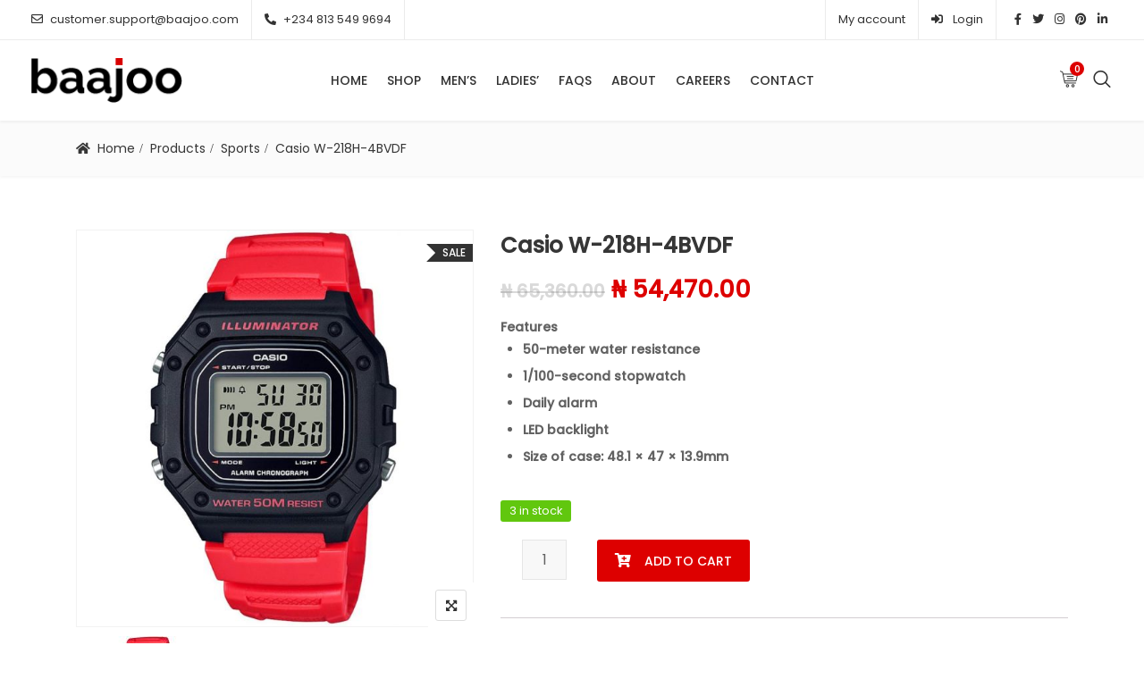

--- FILE ---
content_type: text/html; charset=UTF-8
request_url: https://baajoo.com/product/casio-w-218h-4bvdf/
body_size: 17125
content:
<!DOCTYPE html>
<html lang="en-US">
<head>
<meta charset="UTF-8">
<meta name="viewport" content="width=device-width, initial-scale=1">
<meta name="format-detection" content="telephone=no" />
<link rel="profile" href="https://gmpg.org/xfn/11">
<link rel="pingback" href="https://baajoo.com/xmlrpc.php">
<title>Casio W-218H-4BVDF &#8211; Baajoo.com</title>
<meta name='robots' content='max-image-preview:large' />
	<style>img:is([sizes="auto" i], [sizes^="auto," i]) { contain-intrinsic-size: 3000px 1500px }</style>
	<link rel='dns-prefetch' href='//fonts.googleapis.com' />
<link rel='dns-prefetch' href='//www.googletagmanager.com' />
<link rel='preconnect' href='https://fonts.gstatic.com' crossorigin />
<link rel="alternate" type="application/rss+xml" title="Baajoo.com &raquo; Feed" href="https://baajoo.com/feed/" />
<link rel="alternate" type="application/rss+xml" title="Baajoo.com &raquo; Comments Feed" href="https://baajoo.com/comments/feed/" />
<link rel="alternate" type="application/rss+xml" title="Baajoo.com &raquo; Casio W-218H-4BVDF Comments Feed" href="https://baajoo.com/product/casio-w-218h-4bvdf/feed/" />
		<!-- This site uses the Google Analytics by MonsterInsights plugin v9.11.0 - Using Analytics tracking - https://www.monsterinsights.com/ -->
							<script src="//www.googletagmanager.com/gtag/js?id=G-Z9P9TVDBV3"  data-cfasync="false" data-wpfc-render="false" type="text/javascript" async></script>
			<script data-cfasync="false" data-wpfc-render="false" type="text/javascript">
				var mi_version = '9.11.0';
				var mi_track_user = true;
				var mi_no_track_reason = '';
								var MonsterInsightsDefaultLocations = {"page_location":"https:\/\/baajoo.com\/product\/casio-w-218h-4bvdf\/"};
								if ( typeof MonsterInsightsPrivacyGuardFilter === 'function' ) {
					var MonsterInsightsLocations = (typeof MonsterInsightsExcludeQuery === 'object') ? MonsterInsightsPrivacyGuardFilter( MonsterInsightsExcludeQuery ) : MonsterInsightsPrivacyGuardFilter( MonsterInsightsDefaultLocations );
				} else {
					var MonsterInsightsLocations = (typeof MonsterInsightsExcludeQuery === 'object') ? MonsterInsightsExcludeQuery : MonsterInsightsDefaultLocations;
				}

								var disableStrs = [
										'ga-disable-G-Z9P9TVDBV3',
									];

				/* Function to detect opted out users */
				function __gtagTrackerIsOptedOut() {
					for (var index = 0; index < disableStrs.length; index++) {
						if (document.cookie.indexOf(disableStrs[index] + '=true') > -1) {
							return true;
						}
					}

					return false;
				}

				/* Disable tracking if the opt-out cookie exists. */
				if (__gtagTrackerIsOptedOut()) {
					for (var index = 0; index < disableStrs.length; index++) {
						window[disableStrs[index]] = true;
					}
				}

				/* Opt-out function */
				function __gtagTrackerOptout() {
					for (var index = 0; index < disableStrs.length; index++) {
						document.cookie = disableStrs[index] + '=true; expires=Thu, 31 Dec 2099 23:59:59 UTC; path=/';
						window[disableStrs[index]] = true;
					}
				}

				if ('undefined' === typeof gaOptout) {
					function gaOptout() {
						__gtagTrackerOptout();
					}
				}
								window.dataLayer = window.dataLayer || [];

				window.MonsterInsightsDualTracker = {
					helpers: {},
					trackers: {},
				};
				if (mi_track_user) {
					function __gtagDataLayer() {
						dataLayer.push(arguments);
					}

					function __gtagTracker(type, name, parameters) {
						if (!parameters) {
							parameters = {};
						}

						if (parameters.send_to) {
							__gtagDataLayer.apply(null, arguments);
							return;
						}

						if (type === 'event') {
														parameters.send_to = monsterinsights_frontend.v4_id;
							var hookName = name;
							if (typeof parameters['event_category'] !== 'undefined') {
								hookName = parameters['event_category'] + ':' + name;
							}

							if (typeof MonsterInsightsDualTracker.trackers[hookName] !== 'undefined') {
								MonsterInsightsDualTracker.trackers[hookName](parameters);
							} else {
								__gtagDataLayer('event', name, parameters);
							}
							
						} else {
							__gtagDataLayer.apply(null, arguments);
						}
					}

					__gtagTracker('js', new Date());
					__gtagTracker('set', {
						'developer_id.dZGIzZG': true,
											});
					if ( MonsterInsightsLocations.page_location ) {
						__gtagTracker('set', MonsterInsightsLocations);
					}
										__gtagTracker('config', 'G-Z9P9TVDBV3', {"forceSSL":"true","link_attribution":"true"} );
										window.gtag = __gtagTracker;										(function () {
						/* https://developers.google.com/analytics/devguides/collection/analyticsjs/ */
						/* ga and __gaTracker compatibility shim. */
						var noopfn = function () {
							return null;
						};
						var newtracker = function () {
							return new Tracker();
						};
						var Tracker = function () {
							return null;
						};
						var p = Tracker.prototype;
						p.get = noopfn;
						p.set = noopfn;
						p.send = function () {
							var args = Array.prototype.slice.call(arguments);
							args.unshift('send');
							__gaTracker.apply(null, args);
						};
						var __gaTracker = function () {
							var len = arguments.length;
							if (len === 0) {
								return;
							}
							var f = arguments[len - 1];
							if (typeof f !== 'object' || f === null || typeof f.hitCallback !== 'function') {
								if ('send' === arguments[0]) {
									var hitConverted, hitObject = false, action;
									if ('event' === arguments[1]) {
										if ('undefined' !== typeof arguments[3]) {
											hitObject = {
												'eventAction': arguments[3],
												'eventCategory': arguments[2],
												'eventLabel': arguments[4],
												'value': arguments[5] ? arguments[5] : 1,
											}
										}
									}
									if ('pageview' === arguments[1]) {
										if ('undefined' !== typeof arguments[2]) {
											hitObject = {
												'eventAction': 'page_view',
												'page_path': arguments[2],
											}
										}
									}
									if (typeof arguments[2] === 'object') {
										hitObject = arguments[2];
									}
									if (typeof arguments[5] === 'object') {
										Object.assign(hitObject, arguments[5]);
									}
									if ('undefined' !== typeof arguments[1].hitType) {
										hitObject = arguments[1];
										if ('pageview' === hitObject.hitType) {
											hitObject.eventAction = 'page_view';
										}
									}
									if (hitObject) {
										action = 'timing' === arguments[1].hitType ? 'timing_complete' : hitObject.eventAction;
										hitConverted = mapArgs(hitObject);
										__gtagTracker('event', action, hitConverted);
									}
								}
								return;
							}

							function mapArgs(args) {
								var arg, hit = {};
								var gaMap = {
									'eventCategory': 'event_category',
									'eventAction': 'event_action',
									'eventLabel': 'event_label',
									'eventValue': 'event_value',
									'nonInteraction': 'non_interaction',
									'timingCategory': 'event_category',
									'timingVar': 'name',
									'timingValue': 'value',
									'timingLabel': 'event_label',
									'page': 'page_path',
									'location': 'page_location',
									'title': 'page_title',
									'referrer' : 'page_referrer',
								};
								for (arg in args) {
																		if (!(!args.hasOwnProperty(arg) || !gaMap.hasOwnProperty(arg))) {
										hit[gaMap[arg]] = args[arg];
									} else {
										hit[arg] = args[arg];
									}
								}
								return hit;
							}

							try {
								f.hitCallback();
							} catch (ex) {
							}
						};
						__gaTracker.create = newtracker;
						__gaTracker.getByName = newtracker;
						__gaTracker.getAll = function () {
							return [];
						};
						__gaTracker.remove = noopfn;
						__gaTracker.loaded = true;
						window['__gaTracker'] = __gaTracker;
					})();
									} else {
										console.log("");
					(function () {
						function __gtagTracker() {
							return null;
						}

						window['__gtagTracker'] = __gtagTracker;
						window['gtag'] = __gtagTracker;
					})();
									}
			</script>
							<!-- / Google Analytics by MonsterInsights -->
		<script type="text/javascript">
/* <![CDATA[ */
window._wpemojiSettings = {"baseUrl":"https:\/\/s.w.org\/images\/core\/emoji\/15.0.3\/72x72\/","ext":".png","svgUrl":"https:\/\/s.w.org\/images\/core\/emoji\/15.0.3\/svg\/","svgExt":".svg","source":{"concatemoji":"https:\/\/baajoo.com\/wp-includes\/js\/wp-emoji-release.min.js?ver=46a1c0cd2656f142fbeeaf25dd463d52"}};
/*! This file is auto-generated */
!function(i,n){var o,s,e;function c(e){try{var t={supportTests:e,timestamp:(new Date).valueOf()};sessionStorage.setItem(o,JSON.stringify(t))}catch(e){}}function p(e,t,n){e.clearRect(0,0,e.canvas.width,e.canvas.height),e.fillText(t,0,0);var t=new Uint32Array(e.getImageData(0,0,e.canvas.width,e.canvas.height).data),r=(e.clearRect(0,0,e.canvas.width,e.canvas.height),e.fillText(n,0,0),new Uint32Array(e.getImageData(0,0,e.canvas.width,e.canvas.height).data));return t.every(function(e,t){return e===r[t]})}function u(e,t,n){switch(t){case"flag":return n(e,"\ud83c\udff3\ufe0f\u200d\u26a7\ufe0f","\ud83c\udff3\ufe0f\u200b\u26a7\ufe0f")?!1:!n(e,"\ud83c\uddfa\ud83c\uddf3","\ud83c\uddfa\u200b\ud83c\uddf3")&&!n(e,"\ud83c\udff4\udb40\udc67\udb40\udc62\udb40\udc65\udb40\udc6e\udb40\udc67\udb40\udc7f","\ud83c\udff4\u200b\udb40\udc67\u200b\udb40\udc62\u200b\udb40\udc65\u200b\udb40\udc6e\u200b\udb40\udc67\u200b\udb40\udc7f");case"emoji":return!n(e,"\ud83d\udc26\u200d\u2b1b","\ud83d\udc26\u200b\u2b1b")}return!1}function f(e,t,n){var r="undefined"!=typeof WorkerGlobalScope&&self instanceof WorkerGlobalScope?new OffscreenCanvas(300,150):i.createElement("canvas"),a=r.getContext("2d",{willReadFrequently:!0}),o=(a.textBaseline="top",a.font="600 32px Arial",{});return e.forEach(function(e){o[e]=t(a,e,n)}),o}function t(e){var t=i.createElement("script");t.src=e,t.defer=!0,i.head.appendChild(t)}"undefined"!=typeof Promise&&(o="wpEmojiSettingsSupports",s=["flag","emoji"],n.supports={everything:!0,everythingExceptFlag:!0},e=new Promise(function(e){i.addEventListener("DOMContentLoaded",e,{once:!0})}),new Promise(function(t){var n=function(){try{var e=JSON.parse(sessionStorage.getItem(o));if("object"==typeof e&&"number"==typeof e.timestamp&&(new Date).valueOf()<e.timestamp+604800&&"object"==typeof e.supportTests)return e.supportTests}catch(e){}return null}();if(!n){if("undefined"!=typeof Worker&&"undefined"!=typeof OffscreenCanvas&&"undefined"!=typeof URL&&URL.createObjectURL&&"undefined"!=typeof Blob)try{var e="postMessage("+f.toString()+"("+[JSON.stringify(s),u.toString(),p.toString()].join(",")+"));",r=new Blob([e],{type:"text/javascript"}),a=new Worker(URL.createObjectURL(r),{name:"wpTestEmojiSupports"});return void(a.onmessage=function(e){c(n=e.data),a.terminate(),t(n)})}catch(e){}c(n=f(s,u,p))}t(n)}).then(function(e){for(var t in e)n.supports[t]=e[t],n.supports.everything=n.supports.everything&&n.supports[t],"flag"!==t&&(n.supports.everythingExceptFlag=n.supports.everythingExceptFlag&&n.supports[t]);n.supports.everythingExceptFlag=n.supports.everythingExceptFlag&&!n.supports.flag,n.DOMReady=!1,n.readyCallback=function(){n.DOMReady=!0}}).then(function(){return e}).then(function(){var e;n.supports.everything||(n.readyCallback(),(e=n.source||{}).concatemoji?t(e.concatemoji):e.wpemoji&&e.twemoji&&(t(e.twemoji),t(e.wpemoji)))}))}((window,document),window._wpemojiSettings);
/* ]]> */
</script>
<style id='wp-emoji-styles-inline-css' type='text/css'>

	img.wp-smiley, img.emoji {
		display: inline !important;
		border: none !important;
		box-shadow: none !important;
		height: 1em !important;
		width: 1em !important;
		margin: 0 0.07em !important;
		vertical-align: -0.1em !important;
		background: none !important;
		padding: 0 !important;
	}
</style>
<link rel='stylesheet' id='wp-block-library-css' href='https://baajoo.com/wp-includes/css/dist/block-library/style.min.css?ver=46a1c0cd2656f142fbeeaf25dd463d52' type='text/css' media='all' />
<link rel='stylesheet' id='nta-css-popup-css' href='https://baajoo.com/wp-content/plugins/whatsapp-for-wordpress/assets/dist/css/style.css?ver=46a1c0cd2656f142fbeeaf25dd463d52' type='text/css' media='all' />
<style id='classic-theme-styles-inline-css' type='text/css'>
/*! This file is auto-generated */
.wp-block-button__link{color:#fff;background-color:#32373c;border-radius:9999px;box-shadow:none;text-decoration:none;padding:calc(.667em + 2px) calc(1.333em + 2px);font-size:1.125em}.wp-block-file__button{background:#32373c;color:#fff;text-decoration:none}
</style>
<style id='global-styles-inline-css' type='text/css'>
:root{--wp--preset--aspect-ratio--square: 1;--wp--preset--aspect-ratio--4-3: 4/3;--wp--preset--aspect-ratio--3-4: 3/4;--wp--preset--aspect-ratio--3-2: 3/2;--wp--preset--aspect-ratio--2-3: 2/3;--wp--preset--aspect-ratio--16-9: 16/9;--wp--preset--aspect-ratio--9-16: 9/16;--wp--preset--color--black: #000000;--wp--preset--color--cyan-bluish-gray: #abb8c3;--wp--preset--color--white: #ffffff;--wp--preset--color--pale-pink: #f78da7;--wp--preset--color--vivid-red: #cf2e2e;--wp--preset--color--luminous-vivid-orange: #ff6900;--wp--preset--color--luminous-vivid-amber: #fcb900;--wp--preset--color--light-green-cyan: #7bdcb5;--wp--preset--color--vivid-green-cyan: #00d084;--wp--preset--color--pale-cyan-blue: #8ed1fc;--wp--preset--color--vivid-cyan-blue: #0693e3;--wp--preset--color--vivid-purple: #9b51e0;--wp--preset--gradient--vivid-cyan-blue-to-vivid-purple: linear-gradient(135deg,rgba(6,147,227,1) 0%,rgb(155,81,224) 100%);--wp--preset--gradient--light-green-cyan-to-vivid-green-cyan: linear-gradient(135deg,rgb(122,220,180) 0%,rgb(0,208,130) 100%);--wp--preset--gradient--luminous-vivid-amber-to-luminous-vivid-orange: linear-gradient(135deg,rgba(252,185,0,1) 0%,rgba(255,105,0,1) 100%);--wp--preset--gradient--luminous-vivid-orange-to-vivid-red: linear-gradient(135deg,rgba(255,105,0,1) 0%,rgb(207,46,46) 100%);--wp--preset--gradient--very-light-gray-to-cyan-bluish-gray: linear-gradient(135deg,rgb(238,238,238) 0%,rgb(169,184,195) 100%);--wp--preset--gradient--cool-to-warm-spectrum: linear-gradient(135deg,rgb(74,234,220) 0%,rgb(151,120,209) 20%,rgb(207,42,186) 40%,rgb(238,44,130) 60%,rgb(251,105,98) 80%,rgb(254,248,76) 100%);--wp--preset--gradient--blush-light-purple: linear-gradient(135deg,rgb(255,206,236) 0%,rgb(152,150,240) 100%);--wp--preset--gradient--blush-bordeaux: linear-gradient(135deg,rgb(254,205,165) 0%,rgb(254,45,45) 50%,rgb(107,0,62) 100%);--wp--preset--gradient--luminous-dusk: linear-gradient(135deg,rgb(255,203,112) 0%,rgb(199,81,192) 50%,rgb(65,88,208) 100%);--wp--preset--gradient--pale-ocean: linear-gradient(135deg,rgb(255,245,203) 0%,rgb(182,227,212) 50%,rgb(51,167,181) 100%);--wp--preset--gradient--electric-grass: linear-gradient(135deg,rgb(202,248,128) 0%,rgb(113,206,126) 100%);--wp--preset--gradient--midnight: linear-gradient(135deg,rgb(2,3,129) 0%,rgb(40,116,252) 100%);--wp--preset--font-size--small: 13px;--wp--preset--font-size--medium: 20px;--wp--preset--font-size--large: 36px;--wp--preset--font-size--x-large: 42px;--wp--preset--spacing--20: 0.44rem;--wp--preset--spacing--30: 0.67rem;--wp--preset--spacing--40: 1rem;--wp--preset--spacing--50: 1.5rem;--wp--preset--spacing--60: 2.25rem;--wp--preset--spacing--70: 3.38rem;--wp--preset--spacing--80: 5.06rem;--wp--preset--shadow--natural: 6px 6px 9px rgba(0, 0, 0, 0.2);--wp--preset--shadow--deep: 12px 12px 50px rgba(0, 0, 0, 0.4);--wp--preset--shadow--sharp: 6px 6px 0px rgba(0, 0, 0, 0.2);--wp--preset--shadow--outlined: 6px 6px 0px -3px rgba(255, 255, 255, 1), 6px 6px rgba(0, 0, 0, 1);--wp--preset--shadow--crisp: 6px 6px 0px rgba(0, 0, 0, 1);}:where(.is-layout-flex){gap: 0.5em;}:where(.is-layout-grid){gap: 0.5em;}body .is-layout-flex{display: flex;}.is-layout-flex{flex-wrap: wrap;align-items: center;}.is-layout-flex > :is(*, div){margin: 0;}body .is-layout-grid{display: grid;}.is-layout-grid > :is(*, div){margin: 0;}:where(.wp-block-columns.is-layout-flex){gap: 2em;}:where(.wp-block-columns.is-layout-grid){gap: 2em;}:where(.wp-block-post-template.is-layout-flex){gap: 1.25em;}:where(.wp-block-post-template.is-layout-grid){gap: 1.25em;}.has-black-color{color: var(--wp--preset--color--black) !important;}.has-cyan-bluish-gray-color{color: var(--wp--preset--color--cyan-bluish-gray) !important;}.has-white-color{color: var(--wp--preset--color--white) !important;}.has-pale-pink-color{color: var(--wp--preset--color--pale-pink) !important;}.has-vivid-red-color{color: var(--wp--preset--color--vivid-red) !important;}.has-luminous-vivid-orange-color{color: var(--wp--preset--color--luminous-vivid-orange) !important;}.has-luminous-vivid-amber-color{color: var(--wp--preset--color--luminous-vivid-amber) !important;}.has-light-green-cyan-color{color: var(--wp--preset--color--light-green-cyan) !important;}.has-vivid-green-cyan-color{color: var(--wp--preset--color--vivid-green-cyan) !important;}.has-pale-cyan-blue-color{color: var(--wp--preset--color--pale-cyan-blue) !important;}.has-vivid-cyan-blue-color{color: var(--wp--preset--color--vivid-cyan-blue) !important;}.has-vivid-purple-color{color: var(--wp--preset--color--vivid-purple) !important;}.has-black-background-color{background-color: var(--wp--preset--color--black) !important;}.has-cyan-bluish-gray-background-color{background-color: var(--wp--preset--color--cyan-bluish-gray) !important;}.has-white-background-color{background-color: var(--wp--preset--color--white) !important;}.has-pale-pink-background-color{background-color: var(--wp--preset--color--pale-pink) !important;}.has-vivid-red-background-color{background-color: var(--wp--preset--color--vivid-red) !important;}.has-luminous-vivid-orange-background-color{background-color: var(--wp--preset--color--luminous-vivid-orange) !important;}.has-luminous-vivid-amber-background-color{background-color: var(--wp--preset--color--luminous-vivid-amber) !important;}.has-light-green-cyan-background-color{background-color: var(--wp--preset--color--light-green-cyan) !important;}.has-vivid-green-cyan-background-color{background-color: var(--wp--preset--color--vivid-green-cyan) !important;}.has-pale-cyan-blue-background-color{background-color: var(--wp--preset--color--pale-cyan-blue) !important;}.has-vivid-cyan-blue-background-color{background-color: var(--wp--preset--color--vivid-cyan-blue) !important;}.has-vivid-purple-background-color{background-color: var(--wp--preset--color--vivid-purple) !important;}.has-black-border-color{border-color: var(--wp--preset--color--black) !important;}.has-cyan-bluish-gray-border-color{border-color: var(--wp--preset--color--cyan-bluish-gray) !important;}.has-white-border-color{border-color: var(--wp--preset--color--white) !important;}.has-pale-pink-border-color{border-color: var(--wp--preset--color--pale-pink) !important;}.has-vivid-red-border-color{border-color: var(--wp--preset--color--vivid-red) !important;}.has-luminous-vivid-orange-border-color{border-color: var(--wp--preset--color--luminous-vivid-orange) !important;}.has-luminous-vivid-amber-border-color{border-color: var(--wp--preset--color--luminous-vivid-amber) !important;}.has-light-green-cyan-border-color{border-color: var(--wp--preset--color--light-green-cyan) !important;}.has-vivid-green-cyan-border-color{border-color: var(--wp--preset--color--vivid-green-cyan) !important;}.has-pale-cyan-blue-border-color{border-color: var(--wp--preset--color--pale-cyan-blue) !important;}.has-vivid-cyan-blue-border-color{border-color: var(--wp--preset--color--vivid-cyan-blue) !important;}.has-vivid-purple-border-color{border-color: var(--wp--preset--color--vivid-purple) !important;}.has-vivid-cyan-blue-to-vivid-purple-gradient-background{background: var(--wp--preset--gradient--vivid-cyan-blue-to-vivid-purple) !important;}.has-light-green-cyan-to-vivid-green-cyan-gradient-background{background: var(--wp--preset--gradient--light-green-cyan-to-vivid-green-cyan) !important;}.has-luminous-vivid-amber-to-luminous-vivid-orange-gradient-background{background: var(--wp--preset--gradient--luminous-vivid-amber-to-luminous-vivid-orange) !important;}.has-luminous-vivid-orange-to-vivid-red-gradient-background{background: var(--wp--preset--gradient--luminous-vivid-orange-to-vivid-red) !important;}.has-very-light-gray-to-cyan-bluish-gray-gradient-background{background: var(--wp--preset--gradient--very-light-gray-to-cyan-bluish-gray) !important;}.has-cool-to-warm-spectrum-gradient-background{background: var(--wp--preset--gradient--cool-to-warm-spectrum) !important;}.has-blush-light-purple-gradient-background{background: var(--wp--preset--gradient--blush-light-purple) !important;}.has-blush-bordeaux-gradient-background{background: var(--wp--preset--gradient--blush-bordeaux) !important;}.has-luminous-dusk-gradient-background{background: var(--wp--preset--gradient--luminous-dusk) !important;}.has-pale-ocean-gradient-background{background: var(--wp--preset--gradient--pale-ocean) !important;}.has-electric-grass-gradient-background{background: var(--wp--preset--gradient--electric-grass) !important;}.has-midnight-gradient-background{background: var(--wp--preset--gradient--midnight) !important;}.has-small-font-size{font-size: var(--wp--preset--font-size--small) !important;}.has-medium-font-size{font-size: var(--wp--preset--font-size--medium) !important;}.has-large-font-size{font-size: var(--wp--preset--font-size--large) !important;}.has-x-large-font-size{font-size: var(--wp--preset--font-size--x-large) !important;}
:where(.wp-block-post-template.is-layout-flex){gap: 1.25em;}:where(.wp-block-post-template.is-layout-grid){gap: 1.25em;}
:where(.wp-block-columns.is-layout-flex){gap: 2em;}:where(.wp-block-columns.is-layout-grid){gap: 2em;}
:root :where(.wp-block-pullquote){font-size: 1.5em;line-height: 1.6;}
</style>
<link rel='stylesheet' id='pgssl-front-css' href='https://baajoo.com/wp-content/plugins/pgs-core/social-login/assets/css/pgssl-front.css?ver=46a1c0cd2656f142fbeeaf25dd463d52' type='text/css' media='all' />
<link rel='stylesheet' id='photoswipe-css' href='https://baajoo.com/wp-content/plugins/woocommerce/assets/css/photoswipe/photoswipe.min.css?ver=10.0.2' type='text/css' media='all' />
<link rel='stylesheet' id='photoswipe-default-skin-css' href='https://baajoo.com/wp-content/plugins/woocommerce/assets/css/photoswipe/default-skin/default-skin.min.css?ver=10.0.2' type='text/css' media='all' />
<link rel='stylesheet' id='woocommerce-layout-css' href='https://baajoo.com/wp-content/plugins/woocommerce/assets/css/woocommerce-layout.css?ver=10.0.2' type='text/css' media='all' />
<link rel='stylesheet' id='woocommerce-smallscreen-css' href='https://baajoo.com/wp-content/plugins/woocommerce/assets/css/woocommerce-smallscreen.css?ver=10.0.2' type='text/css' media='only screen and (max-width: 768px)' />
<link rel='stylesheet' id='woocommerce-general-css' href='https://baajoo.com/wp-content/plugins/woocommerce/assets/css/woocommerce.css?ver=10.0.2' type='text/css' media='all' />
<style id='woocommerce-inline-inline-css' type='text/css'>
.woocommerce form .form-row .required { visibility: visible; }
</style>
<link rel='stylesheet' id='yith-wcbr-css' href='https://baajoo.com/wp-content/plugins/yith-woocommerce-brands-add-on/assets/css/yith-wcbr.css?ver=2.29.0' type='text/css' media='all' />
<link rel='stylesheet' id='brands-styles-css' href='https://baajoo.com/wp-content/plugins/woocommerce/assets/css/brands.css?ver=10.0.2' type='text/css' media='all' />
<link rel='stylesheet' id='flaticon-css' href='https://baajoo.com/wp-content/themes/ciyashop/includes/icons/flaticon/flaticon.css?ver=1.0.0' type='text/css' media='all' />
<link rel='stylesheet' id='themefy-css' href='https://baajoo.com/wp-content/themes/ciyashop/includes/icons/themefy/themefy.css?ver=1.0.0' type='text/css' media='all' />
<link rel='stylesheet' id='bootstrap-css' href='https://baajoo.com/wp-content/themes/ciyashop/css/bootstrap.min.css?ver=4.1.1' type='text/css' media='all' />
<link rel='stylesheet' id='select2-css' href='https://baajoo.com/wp-content/plugins/woocommerce/assets/css/select2.css?ver=10.0.2' type='text/css' media='all' />
<link rel='stylesheet' id='jquery-ui-css' href='https://baajoo.com/wp-content/themes/ciyashop/css/jquery-ui/jquery-ui.min.css?ver=1.11.4' type='text/css' media='all' />
<link rel='stylesheet' id='font-awesome-shims-css' href='https://baajoo.com/wp-content/themes/ciyashop/fonts/font-awesome/css/v4-shims.min.css?ver=5.12.0' type='text/css' media='all' />
<link rel='stylesheet' id='font-awesome-css' href='https://baajoo.com/wp-content/themes/ciyashop/fonts/font-awesome/css/all.min.css?ver=5.12.0' type='text/css' media='all' />
<style id='font-awesome-inline-css' type='text/css'>
[data-font="FontAwesome"]:before {font-family: 'FontAwesome' !important;content: attr(data-icon) !important;speak: none !important;font-weight: normal !important;font-variant: normal !important;text-transform: none !important;line-height: 1 !important;font-style: normal !important;-webkit-font-smoothing: antialiased !important;-moz-osx-font-smoothing: grayscale !important;}
</style>
<link rel='stylesheet' id='owl-carousel-css' href='https://baajoo.com/wp-content/themes/ciyashop/css/owl-carousel.min.css?ver=2.2.0' type='text/css' media='all' />
<link rel='stylesheet' id='magnific-popup-css' href='https://baajoo.com/wp-content/themes/ciyashop/css/magnific-popup.min.css?ver=3.5.2' type='text/css' media='all' />
<link rel='stylesheet' id='slick-css' href='https://baajoo.com/wp-content/themes/ciyashop/css/slick-slider/slick.min.css?ver=1.0.10' type='text/css' media='all' />
<link rel='stylesheet' id='slick-theme-css' href='https://baajoo.com/wp-content/themes/ciyashop/css/slick-slider/slick-theme.min.css?ver=1.0.10' type='text/css' media='all' />
<link rel='stylesheet' id='slicknav-css' href='https://baajoo.com/wp-content/themes/ciyashop/css/slicknav.min.css?ver=1.0.10' type='text/css' media='all' />
<link rel='stylesheet' id='pgscore-front-css' href='https://baajoo.com/wp-content/plugins/pgs-core/css/pgscore-front.css?ver=46a1c0cd2656f142fbeeaf25dd463d52' type='text/css' media='all' />
<link rel='stylesheet' id='ciyashop-style-css' href='https://baajoo.com/wp-content/themes/ciyashop/css/style.min.css?ver=1.0.0' type='text/css' media='all' />
<style id='ciyashop-style-inline-css' type='text/css'>
@media (min-width: 1200px){
	.container {max-width: 1140px;}
}

/*================================*/
/* Promo PopUp */
/*================================*/
.ciya-shop-promo-popup .newsletter_form .button-area { display: block;}
.ciya-shop-promo-popup .newsletter_form .button-area .btn {width: 100%; line-height: 40px;}
.ciyashop-site-layout-boxed #page,.ciyashop-site-layout-framed #page,.ciyashop-site-layout-rounded #page {
  max-width: 1300px;
}
.ciyashop-site-layout-boxed .vc_row[data-vc-full-width="true"]:not([data-vc-stretch-content="true"]) {
  padding-right: 0px !important;
  padding-left: 0px !important;
}
.ciyashop-site-layout-boxed .vc_row[data-vc-full-width="true"] {
  margin-left: -15px !important;
  margin-right: -15px !important;
}
.site-header .site-title img {
  max-height: 50px;
}
.device-type-mobile .site-header .site-title img {
  max-height: 30px;
}
.site-header .sticky-site-title img {
  max-height: 50px;
}
#preloader {
  background-color: #ffffff;
}
.main-navigation-sticky .primary-menu > li:hover > a, .main-navigation-sticky .primary-menu > li > a:hover, .main-navigation-sticky .primary-menu > li.current-menu-item > a, .main-navigation-sticky .primary-menu > li.current-menu-ancestor > a, .main-navigation-sticky .primary-menu > li.current-menu-ancestor > a:before, .main-navigation-sticky #mega-menu-wrap-primary #mega-menu-primary > li.mega-menu-item > a.mega-menu-link:hover, .site-header .header-sticky #mega-menu-wrap-primary #mega-menu-primary > li.mega-menu-item.mega-current_page_item > a.mega-menu-link,
.site-header .header-sticky #mega-menu-wrap-primary #mega-menu-primary > li.mega-menu-item.mega-current-menu-ancestor > a.mega-menu-link, .main-navigation-sticky .primary-menu > li.current-menu-item > a:before, .main-navigation-sticky .primary-menu > li.current-menu-ancestor > a:before, .header-sticky-inner .woo-tools-actions > li i:hover {
  color: #DD0000;
}

			#header-sticky-sticky-wrapper .primary-menu > li:before, 
			.header-sticky-inner .woo-tools-cart .cart-link .count, 
			.header-sticky-inner .woo-tools-wishlist .ciyashop-wishlist-count {
  background-color: #DD0000;
}
.inner-intro {
  height: 400px;
}
.header_intro_bg-image {
  background-position: center center;
  background-image: url('https://baajoo.com/wp-content/uploads/2020/08/Edifice_collection_page_-_Hero_banner_black.png');
}
.header_intro_opacity::before {
  background-color: rgba(0,0,0,0.2);
}
body,html {
  font-family: "Poppins", sans-serif;
  font-weight: 400;
  line-height: 20px;
  font-size: 14px;
}
h1 {
  font-family: "Poppins", sans-serif;
  font-weight: 500;
  line-height: 42px;
  font-size: 40px;
}
h2,.deal-banner .caption h2 {
  font-family: "Poppins", sans-serif;
  font-weight: 500;
  line-height: 38px;
  font-size: 36px;
}
h3 {
  font-family: "Poppins", sans-serif;
  font-weight: 500;
  line-height: 32px;
  font-size: 30px;
}
h4,
.vc_custom_heading h4 {
  font-family: "Poppins", sans-serif;
  font-weight: 500;
  line-height: 26px;
  font-size: 22px;
}
h5,
.vc_custom_heading h5,
.testimonials h5 {
  font-family: "Poppins", sans-serif;
  font-weight: 500;
  line-height: 22px;
  font-size: 18px;
}
h6,
.share h5, 
.share ul,
.sidebar .widget .item-detail h4 {
  font-family: "Poppins", sans-serif;
  font-weight: 500;
  line-height: 18px;
  font-size: 16px;
}
footer.site-footer {
  background: url(https://baajoo.com/wp-content/uploads/2020/08/Best-Waterproof-Watches-for-Women.jpg);
  background-repeat: ;
  background-attachment: ;
  background-size: cover;
  background-position: center bottom;
}
.site-footer .footer-wrapper.footer_opacity_custom {
  background-color: rgba(255,255,255,0.9);
}
.site-footer .widget .widget-title {
  color: #323232;
}
.site-footer h1,
		.site-footer h2,
		.site-footer h3,
		.site-footer h4,
		.site-footer h5,
		.site-footer h6,
		.site-footer,
		.site-footer a:hover,
		.site-footer .widget ul li a,
		.site-footer .widget_archive ul li:before, 
		.site-footer .widget_meta ul li:before,
		.site-footer .widget select,
		.site-footer table th,
		.site-footer table caption,
		.site-footer input[type=text], 
		.site-footer input[type=email], 
		.site-footer input[type=search], 
		.site-footer input[type=password], 
		.site-footer textarea,
		.site-footer .widget_rss ul li,
		.site-footer .widget_search .search-button,
		.site-footer .widget_tag_cloud .tagcloud a.tag-cloud-link,
		.site-footer .widget_pgs_contact_widget ul li,
		.site-footer .widget_pgs_bestseller_widget .item-detail del .amount,
		.site-footer .widget_pgs_featured_products_widget .item-detail del .amount,
		.site-footer .widget_recent_entries .recent-post .recent-post-info a,
		.site-footer .woocommerce .widget_shopping_cart .total strong, 
		.site-footer .woocommerce.widget_shopping_cart .total strong,
		.site-footer .widget-woocommerce-currency-rates ul.woocs_currency_rates li strong,
		.site-footer .woocommerce-currency-switcher-form a.dd-selected:not([href]):not([tabindex]),
		.site-footer .widget_product_tag_cloud .tagcloud a,
		.site-footer .select2-container--default .select2-selection--single .select2-selection__rendered,
		.site-footer .widget.widget_recent_comments ul li a,
		.site-footer .woocommerce ul.product_list_widget li a,
		.site-footer blockquote,
		.pgs-opening-hours ul li {
  color: #878787;
}
.site-footer a,
		.site-footer .widget ul li > a:hover,
		.site-footer .widget_archive ul li,
		.site-footer .widget_categories ul li .widget_categories-post-count,
		.site-footer .widget_search .search-button:hover,
		.site-footer .widget_pgs_contact_widget ul li i,
		.site-footer .widget_pgs_bestseller_widget .item-detail .amount,
		.site-footer .widget_pgs_featured_products_widget .item-detail .amount,
		.site-footer .widget.widget_recent_comments ul li a:hover,
		.site-footer .widget_recent_entries .recent-post .recent-post-info .post-date i,
		.site-footer .widget_recent_entries .recent-post .recent-post-info a:hover,
		.site-footer .woocommerce .widget_shopping_cart .total .amount, 
		.site-footer .woocommerce.widget_shopping_cart .total .amount,
		.site-footer .widget-woocommerce-currency-rates ul.woocs_currency_rates li,
		.site-footer .WOOCS_SELECTOR .dd-desc,
		.site-footer .widget_product_categories ul li .count,
		.site-footer .widget_products ins,
		.woocommerce .site-footer .widget_top_rated_products ul.product_list_widget li ins,
		.widget_top_rated_products ins,
		.site-footer .woocommerce ul.cart_list li a:hover, 
		.site-footer .woocommerce ul.product_list_widget li a:hover,
		.pgs-opening-hours ul li i {
  color: #e5345b;
}
.site-footer .site-info {
  background: rgba(255,255,255,0.7);
}
.site-footer .site-info, .site-footer .footer-widget a {
  color: #969696;
}
.site-footer .footer-widget a:hover {
  color: #E5345B;
}

</style>
<link rel='stylesheet' id='ciyashop-responsive-css' href='https://baajoo.com/wp-content/themes/ciyashop/css/responsive.min.css?ver=1.0.0' type='text/css' media='all' />
<link rel='stylesheet' id='ciyashop-color-customize-css' href='https://baajoo.com/wp-content/uploads/ciyashop/color_customize.css?ver=1688981299' type='text/css' media='all' />
<link rel='stylesheet' id='baajoo-store-child-style-css' href='https://baajoo.com/wp-content/themes/baajoo-store/style.css?ver=1.0.0' type='text/css' media='all' />
<link rel="preload" as="style" href="https://fonts.googleapis.com/css?family=Poppins:400,500&#038;display=swap&#038;ver=1688981299" /><link rel="stylesheet" href="https://fonts.googleapis.com/css?family=Poppins:400,500&#038;display=swap&#038;ver=1688981299" media="print" onload="this.media='all'"><noscript><link rel="stylesheet" href="https://fonts.googleapis.com/css?family=Poppins:400,500&#038;display=swap&#038;ver=1688981299" /></noscript><script type="text/template" id="tmpl-variation-template">
			<div class="woocommerce-variation-description">{{{ data.variation.variation_description }}}</div>
	
	<div class="woocommerce-variation-price">{{{ data.variation.price_html }}}</div>
	<div class="woocommerce-variation-availability">{{{ data.variation.availability_html }}}</div>
</script>
<script type="text/template" id="tmpl-unavailable-variation-template">
	<p>Sorry, this product is unavailable. Please choose a different combination.</p>
</script>
<script type="text/javascript" src="https://baajoo.com/wp-content/plugins/google-analytics-for-wordpress/assets/js/frontend-gtag.min.js?ver=9.11.0" id="monsterinsights-frontend-script-js" async="async" data-wp-strategy="async"></script>
<script data-cfasync="false" data-wpfc-render="false" type="text/javascript" id='monsterinsights-frontend-script-js-extra'>/* <![CDATA[ */
var monsterinsights_frontend = {"js_events_tracking":"true","download_extensions":"doc,pdf,ppt,zip,xls,docx,pptx,xlsx","inbound_paths":"[{\"path\":\"\\\/go\\\/\",\"label\":\"affiliate\"},{\"path\":\"\\\/recommend\\\/\",\"label\":\"affiliate\"}]","home_url":"https:\/\/baajoo.com","hash_tracking":"false","v4_id":"G-Z9P9TVDBV3"};/* ]]> */
</script>
<script type="text/javascript" src="https://baajoo.com/wp-includes/js/jquery/jquery.min.js?ver=3.7.1" id="jquery-core-js"></script>
<script type="text/javascript" src="https://baajoo.com/wp-includes/js/jquery/jquery-migrate.min.js?ver=3.4.1" id="jquery-migrate-js"></script>
<script type="text/javascript" src="https://baajoo.com/wp-content/plugins/woocommerce/assets/js/jquery-blockui/jquery.blockUI.min.js?ver=2.7.0-wc.10.0.2" id="jquery-blockui-js" data-wp-strategy="defer"></script>
<script type="text/javascript" id="wc-add-to-cart-js-extra">
/* <![CDATA[ */
var wc_add_to_cart_params = {"ajax_url":"\/wp-admin\/admin-ajax.php","wc_ajax_url":"\/?wc-ajax=%%endpoint%%","i18n_view_cart":"View cart","cart_url":"https:\/\/baajoo.com\/cart\/","is_cart":"","cart_redirect_after_add":"no"};
/* ]]> */
</script>
<script type="text/javascript" src="https://baajoo.com/wp-content/plugins/woocommerce/assets/js/frontend/add-to-cart.min.js?ver=10.0.2" id="wc-add-to-cart-js" data-wp-strategy="defer"></script>
<script type="text/javascript" src="https://baajoo.com/wp-content/plugins/woocommerce/assets/js/photoswipe/photoswipe.min.js?ver=4.1.1-wc.10.0.2" id="photoswipe-js" defer="defer" data-wp-strategy="defer"></script>
<script type="text/javascript" src="https://baajoo.com/wp-content/plugins/woocommerce/assets/js/photoswipe/photoswipe-ui-default.min.js?ver=4.1.1-wc.10.0.2" id="photoswipe-ui-default-js" defer="defer" data-wp-strategy="defer"></script>
<script type="text/javascript" id="wc-single-product-js-extra">
/* <![CDATA[ */
var wc_single_product_params = {"i18n_required_rating_text":"Please select a rating","i18n_rating_options":["1 of 5 stars","2 of 5 stars","3 of 5 stars","4 of 5 stars","5 of 5 stars"],"i18n_product_gallery_trigger_text":"View full-screen image gallery","review_rating_required":"yes","flexslider":{"rtl":false,"animation":"slide","smoothHeight":true,"directionNav":false,"controlNav":"thumbnails","slideshow":false,"animationSpeed":500,"animationLoop":false,"allowOneSlide":false},"zoom_enabled":"","zoom_options":[],"photoswipe_enabled":"1","photoswipe_options":{"shareEl":false,"closeOnScroll":false,"history":false,"hideAnimationDuration":0,"showAnimationDuration":0},"flexslider_enabled":""};
/* ]]> */
</script>
<script type="text/javascript" src="https://baajoo.com/wp-content/plugins/woocommerce/assets/js/frontend/single-product.min.js?ver=10.0.2" id="wc-single-product-js" defer="defer" data-wp-strategy="defer"></script>
<script type="text/javascript" src="https://baajoo.com/wp-content/plugins/woocommerce/assets/js/js-cookie/js.cookie.min.js?ver=2.1.4-wc.10.0.2" id="js-cookie-js" defer="defer" data-wp-strategy="defer"></script>
<script type="text/javascript" id="woocommerce-js-extra">
/* <![CDATA[ */
var woocommerce_params = {"ajax_url":"\/wp-admin\/admin-ajax.php","wc_ajax_url":"\/?wc-ajax=%%endpoint%%","i18n_password_show":"Show password","i18n_password_hide":"Hide password"};
/* ]]> */
</script>
<script type="text/javascript" src="https://baajoo.com/wp-content/plugins/woocommerce/assets/js/frontend/woocommerce.min.js?ver=10.0.2" id="woocommerce-js" defer="defer" data-wp-strategy="defer"></script>
<script type="text/javascript" src="https://baajoo.com/wp-content/plugins/js_composer/assets/js/vendors/woocommerce-add-to-cart.js?ver=8.1" id="vc_woocommerce-add-to-cart-js-js"></script>
<script type="text/javascript" src="https://baajoo.com/wp-includes/js/underscore.min.js?ver=1.13.7" id="underscore-js"></script>
<script type="text/javascript" id="wp-util-js-extra">
/* <![CDATA[ */
var _wpUtilSettings = {"ajax":{"url":"\/wp-admin\/admin-ajax.php"}};
/* ]]> */
</script>
<script type="text/javascript" src="https://baajoo.com/wp-includes/js/wp-util.min.js?ver=46a1c0cd2656f142fbeeaf25dd463d52" id="wp-util-js"></script>
<script type="text/javascript" id="wc-add-to-cart-variation-js-extra">
/* <![CDATA[ */
var wc_add_to_cart_variation_params = {"wc_ajax_url":"\/?wc-ajax=%%endpoint%%","i18n_no_matching_variations_text":"Sorry, no products matched your selection. Please choose a different combination.","i18n_make_a_selection_text":"Please select some product options before adding this product to your cart.","i18n_unavailable_text":"Sorry, this product is unavailable. Please choose a different combination.","i18n_reset_alert_text":"Your selection has been reset. Please select some product options before adding this product to your cart."};
/* ]]> */
</script>
<script type="text/javascript" src="https://baajoo.com/wp-content/plugins/woocommerce/assets/js/frontend/add-to-cart-variation.min.js?ver=10.0.2" id="wc-add-to-cart-variation-js" defer="defer" data-wp-strategy="defer"></script>
<script type="text/javascript" src="https://baajoo.com/wp-content/plugins/pgs-core/js/pgscore-front.min.js?ver=46a1c0cd2656f142fbeeaf25dd463d52" id="pgscore-front-js"></script>
<script></script><link rel="https://api.w.org/" href="https://baajoo.com/wp-json/" /><link rel="alternate" title="JSON" type="application/json" href="https://baajoo.com/wp-json/wp/v2/product/3206" /><link rel="canonical" href="https://baajoo.com/product/casio-w-218h-4bvdf/" />
<link rel="alternate" title="oEmbed (JSON)" type="application/json+oembed" href="https://baajoo.com/wp-json/oembed/1.0/embed?url=https%3A%2F%2Fbaajoo.com%2Fproduct%2Fcasio-w-218h-4bvdf%2F" />
<link rel="alternate" title="oEmbed (XML)" type="text/xml+oembed" href="https://baajoo.com/wp-json/oembed/1.0/embed?url=https%3A%2F%2Fbaajoo.com%2Fproduct%2Fcasio-w-218h-4bvdf%2F&#038;format=xml" />
<meta name="generator" content="Redux 4.5.4" /><meta name="generator" content="Site Kit by Google 1.144.0" />	<noscript><style>.woocommerce-product-gallery{ opacity: 1 !important; }</style></noscript>
	<style type="text/css">.recentcomments a{display:inline !important;padding:0 !important;margin:0 !important;}</style>			<script  type="text/javascript">
				!function(f,b,e,v,n,t,s){if(f.fbq)return;n=f.fbq=function(){n.callMethod?
					n.callMethod.apply(n,arguments):n.queue.push(arguments)};if(!f._fbq)f._fbq=n;
					n.push=n;n.loaded=!0;n.version='2.0';n.queue=[];t=b.createElement(e);t.async=!0;
					t.src=v;s=b.getElementsByTagName(e)[0];s.parentNode.insertBefore(t,s)}(window,
					document,'script','https://connect.facebook.net/en_US/fbevents.js');
			</script>
			<!-- WooCommerce Facebook Integration Begin -->
			<script  type="text/javascript">

				fbq('init', '770072270312342', {}, {
    "agent": "woocommerce-10.0.2-3.3.1"
});

				fbq( 'track', 'PageView', {
    "source": "woocommerce",
    "version": "10.0.2",
    "pluginVersion": "3.3.1"
} );

				document.addEventListener( 'DOMContentLoaded', function() {
					// Insert placeholder for events injected when a product is added to the cart through AJAX.
					document.body.insertAdjacentHTML( 'beforeend', '<div class=\"wc-facebook-pixel-event-placeholder\"></div>' );
				}, false );

			</script>
			<!-- WooCommerce Facebook Integration End -->
			<meta name="generator" content="Powered by WPBakery Page Builder - drag and drop page builder for WordPress."/>
<meta name="generator" content="Powered by Slider Revolution 6.6.12 - responsive, Mobile-Friendly Slider Plugin for WordPress with comfortable drag and drop interface." />
<link rel="icon" href="https://baajoo.com/wp-content/uploads/2020/08/watch-605-1163813-80x80.png" sizes="32x32" />
<link rel="icon" href="https://baajoo.com/wp-content/uploads/2020/08/watch-605-1163813-300x300.png" sizes="192x192" />
<link rel="apple-touch-icon" href="https://baajoo.com/wp-content/uploads/2020/08/watch-605-1163813-300x300.png" />
<meta name="msapplication-TileImage" content="https://baajoo.com/wp-content/uploads/2020/08/watch-605-1163813-300x300.png" />
<script>function setREVStartSize(e){
			//window.requestAnimationFrame(function() {
				window.RSIW = window.RSIW===undefined ? window.innerWidth : window.RSIW;
				window.RSIH = window.RSIH===undefined ? window.innerHeight : window.RSIH;
				try {
					var pw = document.getElementById(e.c).parentNode.offsetWidth,
						newh;
					pw = pw===0 || isNaN(pw) || (e.l=="fullwidth" || e.layout=="fullwidth") ? window.RSIW : pw;
					e.tabw = e.tabw===undefined ? 0 : parseInt(e.tabw);
					e.thumbw = e.thumbw===undefined ? 0 : parseInt(e.thumbw);
					e.tabh = e.tabh===undefined ? 0 : parseInt(e.tabh);
					e.thumbh = e.thumbh===undefined ? 0 : parseInt(e.thumbh);
					e.tabhide = e.tabhide===undefined ? 0 : parseInt(e.tabhide);
					e.thumbhide = e.thumbhide===undefined ? 0 : parseInt(e.thumbhide);
					e.mh = e.mh===undefined || e.mh=="" || e.mh==="auto" ? 0 : parseInt(e.mh,0);
					if(e.layout==="fullscreen" || e.l==="fullscreen")
						newh = Math.max(e.mh,window.RSIH);
					else{
						e.gw = Array.isArray(e.gw) ? e.gw : [e.gw];
						for (var i in e.rl) if (e.gw[i]===undefined || e.gw[i]===0) e.gw[i] = e.gw[i-1];
						e.gh = e.el===undefined || e.el==="" || (Array.isArray(e.el) && e.el.length==0)? e.gh : e.el;
						e.gh = Array.isArray(e.gh) ? e.gh : [e.gh];
						for (var i in e.rl) if (e.gh[i]===undefined || e.gh[i]===0) e.gh[i] = e.gh[i-1];
											
						var nl = new Array(e.rl.length),
							ix = 0,
							sl;
						e.tabw = e.tabhide>=pw ? 0 : e.tabw;
						e.thumbw = e.thumbhide>=pw ? 0 : e.thumbw;
						e.tabh = e.tabhide>=pw ? 0 : e.tabh;
						e.thumbh = e.thumbhide>=pw ? 0 : e.thumbh;
						for (var i in e.rl) nl[i] = e.rl[i]<window.RSIW ? 0 : e.rl[i];
						sl = nl[0];
						for (var i in nl) if (sl>nl[i] && nl[i]>0) { sl = nl[i]; ix=i;}
						var m = pw>(e.gw[ix]+e.tabw+e.thumbw) ? 1 : (pw-(e.tabw+e.thumbw)) / (e.gw[ix]);
						newh =  (e.gh[ix] * m) + (e.tabh + e.thumbh);
					}
					var el = document.getElementById(e.c);
					if (el!==null && el) el.style.height = newh+"px";
					el = document.getElementById(e.c+"_wrapper");
					if (el!==null && el) {
						el.style.height = newh+"px";
						el.style.display = "block";
					}
				} catch(e){
					console.log("Failure at Presize of Slider:" + e)
				}
			//});
		  };</script>
<noscript><style> .wpb_animate_when_almost_visible { opacity: 1; }</style></noscript></head>

<body data-rsssl=1 class="product-template-default single single-product postid-3206 theme-ciyashop woocommerce woocommerce-page woocommerce-no-js woocommerce-active device-type-desktop cart_sticky-off scroll_to_cart-on ciyashop-site-layout-fullwidth wpb-js-composer js-comp-ver-8.1 vc_responsive">


<div id="page" class="hfeed site">

	
	<!--header -->
	<header id="masthead" class="site-header header-style-menu-center">
		<div id="masthead-inner">

			
				<div class="topbar topbar-bg-color-default topbar-desktop-on topbar-mobile-on">
		<div class="topbar_wrapper">

			<div class="container-fluid"><!-- .container/container-fluid -->
				<div class="row">
					<div class="col-lg-6 col-sm-12">
													<div class="topbar-left text-left">
								<div class="topbar-link">
									<ul>
										<!-- topbar_item_left 1 START --> 
<li class="topbar_item topbar_item_type-email">
	<a href="mailto:customer.support@baajoo.com"><i class="fa fa-envelope-o">&nbsp;</i>customer.support@baajoo.com</a>
	</li><!-- topbar_item_left 1 END --> 
<!-- topbar_item_left 2 START --> 
<li class="topbar_item topbar_item_type-phone_number">
	<a href="tel:+234%20813%20549%209694"><i class="fas fa-phone-alt">&nbsp;</i>+234 813 549 9694</a>
	</li><!-- topbar_item_left 2 END --> 
									</ul>
								</div>
							</div>
												</div>
					<div class="col-lg-6 col-sm-12">
													<div class="topbar-right text-right">
								<div class="topbar-link">
									<ul>
										<!-- topbar_item_right 1 START --> 
<li class="topbar_item topbar_item_type-topbar_menu">
	<div class="menu-top-menu-container">
		<div class="menu-top-menu-container"><ul id="top-menu" class="top-menu list-inline"><li class="menu-item menu-item-type-post_type menu-item-object-page menu-item-166"><a href="https://baajoo.com/my-account/">My account</a></li>
<li><a href="javascript:void(0);" data-toggle="modal" data-target="#pgs_login_form"><i class="fa fa-sign-in">&nbsp;</i> Login</a></li></ul></div>	</div>
	</li><!-- topbar_item_right 1 END --> 
<!-- topbar_item_right 2 START --> 
<li class="topbar_item topbar_item_type-social_profiles">
<div class="topbar-social_profiles-wrapper"><ul class="topbar-social_profiles"><li class="topbar-social_profile"><a href="https://www.facebook.com/shopbaajoo-107231034387916/" target="_blank"><i class="fa fa-facebook"></i></a></li><li class="topbar-social_profile"><a href="https://twitter.com/shopbaajoo" target="_blank"><i class="fa fa-twitter"></i></a></li><li class="topbar-social_profile"><a href="http://instagram.com/shopbaajoo" target="_blank"><i class="fa fa-instagram"></i></a></li><li class="topbar-social_profile"><a href="#" target="_blank"><i class="fa fa-pinterest"></i></a></li><li class="topbar-social_profile"><a href="http://linkedin.com/shopbaajoo" target="_blank"><i class="fa fa-linkedin"></i></a></li></ul></div></li><!-- topbar_item_right 2 END --> 
									</ul>
								</div>
							</div>
												</div>
				</div>
			</div><!-- .container -->

		</div>
	</div>
	
<div class="header-main header-main-bg-color-default">
	<div class="header-main-wrapper">
		<div class="container-fluid">
			<div class="row">
				<div class="col-lg-12">

					
					<div class="row align-items-center justify-content-md-center">
						<div class="col-xl-2 col-lg-2 col-md-3 col-sm-3">
							

<div class="site-title-wrapper">

	
	<div class="site-title">

		
		<a href="https://baajoo.com/" rel="home">

			
					<img class="img-fluid" src="https://baajoo.com/wp-content/uploads/2020/08/logo.png" alt="Baajoo.com"/>
		
			
		</a>

		
	</div>

	
</div>

						</div>
						<div class="col">
							<div class="row justify-content-center">
									<div class="primary-nav">

		
		<div class="primary-nav-wrapper">
			<nav id="site-navigation" class="main-navigation">
	<ul id="primary-menu" class="menu primary-menu"><li id="menu-item-466" class="menu-item menu-item-type-post_type menu-item-object-page menu-item-home menu-item-466"><a href="https://baajoo.com/">Home</a></li>
<li id="menu-item-472" class="menu-item menu-item-type-post_type menu-item-object-page current_page_parent menu-item-472"><a href="https://baajoo.com/shop/">Shop</a></li>
<li id="menu-item-474" class="menu-item menu-item-type-custom menu-item-object-custom menu-item-474"><a href="https://baajoo.com/product-category/mens/">Men&#8217;s</a></li>
<li id="menu-item-475" class="menu-item menu-item-type-custom menu-item-object-custom menu-item-475"><a href="https://baajoo.com/product-category/ladies/">Ladies&#8217;</a></li>
<li id="menu-item-476" class="menu-item menu-item-type-custom menu-item-object-custom menu-item-476"><a href="https://baajoo.com/faqs/">FAQs</a></li>
<li id="menu-item-565" class="menu-item menu-item-type-post_type menu-item-object-page menu-item-565"><a href="https://baajoo.com/about-us/">About</a></li>
<li id="menu-item-1051" class="menu-item menu-item-type-post_type menu-item-object-page menu-item-1051"><a href="https://baajoo.com/careers-baajoo/">Careers</a></li>
<li id="menu-item-473" class="menu-item menu-item-type-post_type menu-item-object-page menu-item-473"><a href="https://baajoo.com/contact-us/">Contact</a></li>
</ul></nav>

<nav id="site-navigation-mobile">
	<ul id="primary-menu" class="menu primary-menu"><li class="menu-item menu-item-type-post_type menu-item-object-page menu-item-home menu-item-466"><a href="https://baajoo.com/">Home</a></li>
<li class="menu-item menu-item-type-post_type menu-item-object-page current_page_parent menu-item-472"><a href="https://baajoo.com/shop/">Shop</a></li>
<li class="menu-item menu-item-type-custom menu-item-object-custom menu-item-474"><a href="https://baajoo.com/product-category/mens/">Men&#8217;s</a></li>
<li class="menu-item menu-item-type-custom menu-item-object-custom menu-item-475"><a href="https://baajoo.com/product-category/ladies/">Ladies&#8217;</a></li>
<li class="menu-item menu-item-type-custom menu-item-object-custom menu-item-476"><a href="https://baajoo.com/faqs/">FAQs</a></li>
<li class="menu-item menu-item-type-post_type menu-item-object-page menu-item-565"><a href="https://baajoo.com/about-us/">About</a></li>
<li class="menu-item menu-item-type-post_type menu-item-object-page menu-item-1051"><a href="https://baajoo.com/careers-baajoo/">Careers</a></li>
<li class="menu-item menu-item-type-post_type menu-item-object-page menu-item-473"><a href="https://baajoo.com/contact-us/">Contact</a></li>
</ul></nav>
		</div>

		
	</div>
								</div>
						</div>
						<div class="col-xl-2 col-lg-2 col-md-3 col-sm-3">
							<div class="header-nav-right">
							<div class="woo-tools">
	<div class="woo-tools-wrapper">
		<ul class="woo-tools-actions">
				<li class="woo-tools-action woo-tools-cart">
		<a class="cart-link" href="https://baajoo.com/cart/" title="View Cart (0)"><span class="cart-icon"><i class="glyph-icon pgsicon-ecommerce-shopping-cart-1"></i></span>		<span class="cart-count count">0</span>
		</a>
		<div class="cart-contents"><div class="widget woocommerce widget_shopping_cart"><div class="widget_shopping_cart_content"></div></div></div>
	</li>
			</ul>
	</div>
</div>
							<div class="search-button-wrap">
	<button type="button" class="btn btn-primary btn-lg search-button" data-toggle="modal" data-target="#search_popup">
		<i class="glyph-icon pgsicon-ecommerce-magnifying-glass"></i>	</button>
</div>
							</div>
						</div>
					</div>

				</div>
			</div>
		</div>
	</div>
</div>


<div class="header-mobile">
	<div class="header-mobile-wrapper">
		<div class="container">
			<div class="row align-items-center">
				<div class="col-6">
					

<div class="site-title-wrapper">

	
	<div class="site-title">

		
		<a href="https://baajoo.com/" rel="home">

			
					<img class="img-fluid" src="https://baajoo.com/wp-content/uploads/2020/08/logo.png" alt="Baajoo.com"/>
		
			
		</a>

		
	</div>

	
</div>

					<div class="clearfix"></div>
				</div>
				<div class="col-6">
					<div class="mobile-icons">
						<div class="woo-tools">
	<div class="woo-tools-wrapper">
		<ul class="woo-tools-actions">
				<li class="woo-tools-action woo-tools-cart">
		<a class="cart-link" href="https://baajoo.com/cart/" title="View Cart (0)"><span class="cart-icon"><i class="glyph-icon pgsicon-ecommerce-shopping-cart-1"></i></span>		<span class="cart-count count">0</span>
		</a>
		<div class="cart-contents"><div class="widget woocommerce widget_shopping_cart"><div class="widget_shopping_cart_content"></div></div></div>
	</li>
			</ul>
	</div>
</div>
						<div class="mobile-butoon mobile-butoon-search">
							<a class="mobile-search-trigger" href="javascript:void(0);">
								<i class="glyph-icon pgsicon-ecommerce-magnifying-glass"></i>							</a>
						</div>
													<div class="mobile-butoon mobile-butoon-menu">
							<a class="mobile-menu-trigger" href="javascript:void(0)">
								<span></span>
							</a>
						</div>
					</div>
				</div>
			</div>
		</div>
		<div class="mobile-search-wrap">
			<div class="header-search-wrap">
				<div class="search_form-wrap">
	<div class="search_form-inner search-bg-white">
		<form class="search-form" role="search" method="get" action="https://baajoo.com/">
							<div class="search_form-category-wrap">
					<select  name='product_cat' id='search_category_1' class='search_form-category'>
	<option value='0'>All Categories</option>
	<option class="level-0" value="unisex">Unisex</option>
	<option class="level-0" value="oceanus">Oceanus</option>
	<option class="level-1" value="men">&nbsp;&nbsp;&nbsp;Men</option>
	<option class="level-0" value="g-shock">G-Shock</option>
	<option class="level-0" value="mens">Men&#8217;s</option>
	<option class="level-0" value="sports">Sports</option>
	<option class="level-0" value="vintage">Vintage</option>
	<option class="level-0" value="ladies">Ladies&#8217;</option>
	<option class="level-0" value="edifice">Edifice</option>
	<option class="level-0" value="baby-g">Baby-G</option>
	<option class="level-0" value="his-hers">His &amp; Hers</option>
	<option class="level-0" value="sheen">Sheen</option>
</select>
				</div>
							<div class="search_form-input-wrap">
									<input type="hidden" name="post_type" value="product"/>
									<label class="screen-reader-text" for="header-el-search-1">Search for:</label>
				<div class="search_form-search-field">
					<input type="text" id="header-el-search-1" class="form-control search-form" value="" name="s" placeholder="Enter Search Keyword..." />
				</div>
				<div class="search_form-search-button">
					<input value="" type="submit">
				</div>				
			</div>			
			<div class="ciyashop-auto-compalte-default ciyashop-empty"><ul class="ui-front ui-menu ui-widget ui-widget-content search_form-autocomplete"></ul></div>
		</form>		
	</div>
					<div class="search_form-keywords-wrap">
					<div class="search_form-keywords-title">
						Popular Search					</div>
					<div class="search_form-keywords">
						<ul class="search_form-keywords-list">
												</ul>
					</div>
				</div>
				</div>
			</div>
		</div>
	</div>
</div>


<div id="header-sticky" class="header-sticky header-sticky-desktop-on header-sticky-mobile-on">
	<div class="header-sticky-inner">

		<div class="container">
			<div class="row align-items-center">

				<div class="col-lg-3 col-md-3 col-sm-3">
					
<div class="sticky-site-title-wrapper">

	
	<div class="sticky-site-title h1">

		
		<a href="https://baajoo.com/" rel="home">

			
					<img class="img-fluid" src="https://baajoo.com/wp-content/uploads/2020/08/logo.png" alt="Baajoo.com"/>
		
			
		</a>

		
	</div>

	
</div>

				</div>

				<div class="col-lg-9 col-md-9 col-sm-9">
					<div class="woo-tools">
	<div class="woo-tools-wrapper">
		<ul class="woo-tools-actions">
				<li class="woo-tools-action woo-tools-cart">
		<a class="cart-link" href="https://baajoo.com/cart/" title="View Cart (0)"><span class="cart-icon"><i class="glyph-icon pgsicon-ecommerce-shopping-cart-1"></i></span>		<span class="cart-count count">0</span>
		</a>
		<div class="cart-contents"><div class="widget woocommerce widget_shopping_cart"><div class="widget_shopping_cart_content"></div></div></div>
	</li>
			</ul>
	</div>
</div>
<nav id="site-navigation-sticky" class="main-navigation-sticky"></nav>
<div id="site-navigation-sticky-mobile-wrapper">
	<div id="site-navigation-sticky-mobile"></div>
</div>
				</div>
			</div>
		</div>

	</div><!-- #header-sticky -->
</div>


			
		</div><!-- #masthead-inner -->
	</header><!-- #masthead -->

	
	
	<div id="content" class="site-content" tabindex="-1">

				<div class="woocommerce_inner-intro inner-intro">
			<div class="container">
				<div class="row woocommerce_intro-title intro-title align-items-center">
										<div class="col-md-12">
						<ul id="ciyashop_breadcrumbs" class="ciyashop_breadcrumbs page-breadcrumb breadcrumbs"><li class="home"><span class="item-element"><a class="bread-link bread-home" href="https://baajoo.com" title="Home">Home</a></span></li><li class="item-cat item-custom-post-type-product"><span class="item-element"><a class="bread-cat bread-custom-post-type-product" href="https://baajoo.com/shop/" title="Products">Products</a></span></li><li class="item-cat"><span class="item-element"><a href="https://baajoo.com/product-category/sports/">Sports</a></span></li><li class="current-item item-3206"><span class="item-element">Casio W-218H-4BVDF</span></li></ul>					</div> 

				</div>
			</div>
		</div>
		
		<div class="content-wrapper"><!-- .content-wrapper -->
			<div class="container"><!-- .container -->

		<div class="row">

		
		<div class="content col-xl-12"><!-- .content -->

					
			<div class="woocommerce-notices-wrapper"></div>
<div id="product-3206" class="post-3206 product type-product status-publish has-post-thumbnail product_cat-sports product_tag-casio-w-218h-4bvdf first instock sale shipping-taxable purchasable product-type-simple product_page_style-sticky_gallery">

	<div class="product-content-top row">
		<div class="product-top-left col-xl-5 col-lg-6">
			<div class="product-top-left-inner sticky-top">

			

<div class="ciyashop-product-images">

	
	<div class="ciyashop-product-images-wrapper ciyashop-gallery-style-default ciyashop-gallery-thumb_position-bottom ciyashop-gallery-thumb_vh-horizontal">

		
		<div class="ciyashop-product-gallery ciyashop-product-gallery--with-images">

				<div class="hot-sale-wrapper">
				
			<span class="onsale">Sale</span>
			</div>
	
			
			<div class="ciyashop-product-gallery__wrapper" data-default_image_props="{&quot;title&quot;:&quot;casio-w-218h-4bvdf&quot;,&quot;caption&quot;:&quot;&quot;,&quot;url&quot;:&quot;https:\/\/baajoo.com\/wp-content\/uploads\/2023\/02\/casio-w-218h-4bvdf.jpg&quot;,&quot;alt&quot;:&quot;casio-w-218h-4bvdf&quot;,&quot;src&quot;:&quot;https:\/\/baajoo.com\/wp-content\/uploads\/2023\/02\/casio-w-218h-4bvdf-600x600.jpg&quot;,&quot;srcset&quot;:&quot;https:\/\/baajoo.com\/wp-content\/uploads\/2023\/02\/casio-w-218h-4bvdf-600x600.jpg 600w, https:\/\/baajoo.com\/wp-content\/uploads\/2023\/02\/casio-w-218h-4bvdf-300x300.jpg 300w, https:\/\/baajoo.com\/wp-content\/uploads\/2023\/02\/casio-w-218h-4bvdf-150x150.jpg 150w, https:\/\/baajoo.com\/wp-content\/uploads\/2023\/02\/casio-w-218h-4bvdf-768x768.jpg 768w, https:\/\/baajoo.com\/wp-content\/uploads\/2023\/02\/casio-w-218h-4bvdf-80x80.jpg 80w, https:\/\/baajoo.com\/wp-content\/uploads\/2023\/02\/casio-w-218h-4bvdf-100x100.jpg 100w, https:\/\/baajoo.com\/wp-content\/uploads\/2023\/02\/casio-w-218h-4bvdf-32x32.jpg 32w, https:\/\/baajoo.com\/wp-content\/uploads\/2023\/02\/casio-w-218h-4bvdf.jpg 900w&quot;,&quot;sizes&quot;:&quot;(max-width: 600px) 100vw, 600px&quot;,&quot;full_src&quot;:&quot;https:\/\/baajoo.com\/wp-content\/uploads\/2023\/02\/casio-w-218h-4bvdf.jpg&quot;,&quot;full_src_w&quot;:900,&quot;full_src_h&quot;:900,&quot;gallery_thumbnail_src&quot;:&quot;https:\/\/baajoo.com\/wp-content\/uploads\/2023\/02\/casio-w-218h-4bvdf-100x100.jpg&quot;,&quot;gallery_thumbnail_src_w&quot;:100,&quot;gallery_thumbnail_src_h&quot;:100,&quot;thumb_src&quot;:&quot;https:\/\/baajoo.com\/wp-content\/uploads\/2023\/02\/casio-w-218h-4bvdf-300x300.jpg&quot;,&quot;thumb_src_w&quot;:300,&quot;thumb_src_h&quot;:300,&quot;src_w&quot;:600,&quot;src_h&quot;:600}">
			<div class="ciyashop-product-gallery__image" data-image_props="{&quot;title&quot;:&quot;casio-w-218h-4bvdf&quot;,&quot;caption&quot;:&quot;&quot;,&quot;url&quot;:&quot;https:\/\/baajoo.com\/wp-content\/uploads\/2023\/02\/casio-w-218h-4bvdf.jpg&quot;,&quot;alt&quot;:&quot;casio-w-218h-4bvdf&quot;,&quot;src&quot;:&quot;https:\/\/baajoo.com\/wp-content\/uploads\/2023\/02\/casio-w-218h-4bvdf-600x600.jpg&quot;,&quot;srcset&quot;:&quot;https:\/\/baajoo.com\/wp-content\/uploads\/2023\/02\/casio-w-218h-4bvdf-600x600.jpg 600w, https:\/\/baajoo.com\/wp-content\/uploads\/2023\/02\/casio-w-218h-4bvdf-300x300.jpg 300w, https:\/\/baajoo.com\/wp-content\/uploads\/2023\/02\/casio-w-218h-4bvdf-150x150.jpg 150w, https:\/\/baajoo.com\/wp-content\/uploads\/2023\/02\/casio-w-218h-4bvdf-768x768.jpg 768w, https:\/\/baajoo.com\/wp-content\/uploads\/2023\/02\/casio-w-218h-4bvdf-80x80.jpg 80w, https:\/\/baajoo.com\/wp-content\/uploads\/2023\/02\/casio-w-218h-4bvdf-100x100.jpg 100w, https:\/\/baajoo.com\/wp-content\/uploads\/2023\/02\/casio-w-218h-4bvdf-32x32.jpg 32w, https:\/\/baajoo.com\/wp-content\/uploads\/2023\/02\/casio-w-218h-4bvdf.jpg 900w&quot;,&quot;sizes&quot;:&quot;(max-width: 600px) 100vw, 600px&quot;,&quot;full_src&quot;:&quot;https:\/\/baajoo.com\/wp-content\/uploads\/2023\/02\/casio-w-218h-4bvdf.jpg&quot;,&quot;full_src_w&quot;:900,&quot;full_src_h&quot;:900,&quot;gallery_thumbnail_src&quot;:&quot;https:\/\/baajoo.com\/wp-content\/uploads\/2023\/02\/casio-w-218h-4bvdf-100x100.jpg&quot;,&quot;gallery_thumbnail_src_w&quot;:100,&quot;gallery_thumbnail_src_h&quot;:100,&quot;thumb_src&quot;:&quot;https:\/\/baajoo.com\/wp-content\/uploads\/2023\/02\/casio-w-218h-4bvdf-300x300.jpg&quot;,&quot;thumb_src_w&quot;:300,&quot;thumb_src_h&quot;:300,&quot;src_w&quot;:600,&quot;src_h&quot;:600}"><a href="https://baajoo.com/wp-content/uploads/2023/02/casio-w-218h-4bvdf.jpg"><img width="600" height="600" src="https://baajoo.com/wp-content/uploads/2023/02/casio-w-218h-4bvdf-600x600.jpg" class="attachment-woocommerce_single size-woocommerce_singlewp-post-image" alt="" title="casio-w-218h-4bvdf" data-caption="" data-src="https://baajoo.com/wp-content/uploads/2023/02/casio-w-218h-4bvdf.jpg" data-image_id="3106" data-large_image="https://baajoo.com/wp-content/uploads/2023/02/casio-w-218h-4bvdf.jpg" data-large_image_width="900" data-large_image_height="900" decoding="async" fetchpriority="high" /></a></div>			</div>

			
			<div class="ciyashop-product-gallery_buttons_wrapper">
				<div class="ciyashop-product-gallery_button ciyashop-product-gallery_button-zoom"><a href="#" class="ciyashop-product-gallery_button-link-zoom"><i class="fa fa-arrows-alt"></i></a></div>			</div>

		</div><!-- .ciyashop-product-gallery -->

		
					<div class="ciyashop-product-thumbnails">
				<div class="ciyashop-product-thumbnails__wrapper">
					<div class="ciyashop-product-thumbnail__image" data-image_id="3106"><img width="150" height="150" src="https://baajoo.com/wp-content/uploads/2023/02/casio-w-218h-4bvdf-150x150.jpg" class="attachment-thumbnail size-thumbnail" alt="" title="casio-w-218h-4bvdf" data-src="https://baajoo.com/wp-content/uploads/2023/02/casio-w-218h-4bvdf-150x150.jpg" data-image_id="3106" decoding="async" /></div>				</div>
			</div>
			<div class="clearfix"></div>
			
		
	</div><!-- .ciyashop-product-images-wrapper -->

		</div><!-- .ciyashop-product-images -->
<div class="images"></div>


			</div>
		</div><!-- .product-top-left -->
		<div class="product-top-right col-xl-7 col-lg-6">
			<div class="product-top-right-inner">

				<div class="summary entry-summary">

					<h1 class="product_title entry-title">Casio W-218H-4BVDF</h1><p class="price"><del aria-hidden="true"><span class="woocommerce-Price-amount amount"><bdi><span class="woocommerce-Price-currencySymbol">&#8358;</span>&nbsp;65,360.00</bdi></span></del> <span class="screen-reader-text">Original price was: &#8358;&nbsp;65,360.00.</span><ins aria-hidden="true"><span class="woocommerce-Price-amount amount"><bdi><span class="woocommerce-Price-currencySymbol">&#8358;</span>&nbsp;54,470.00</bdi></span></ins><span class="screen-reader-text">Current price is: &#8358;&nbsp;54,470.00.</span></p>
<div class="woocommerce-product-details__short-description">
	<p><strong>Features</strong></p>
<ul>
<li><strong>50-meter water resistance</strong></li>
<li><strong>1/100-second stopwatch</strong></li>
<li><strong>Daily alarm</strong></li>
<li><strong>LED backlight</strong></li>
<li><strong>Size of case: 48.1 × 47 × 13.9mm</strong></li>
</ul>
</div>
<p class="stock in-stock">3 in stock</p>

	
	<form class="cart" action="https://baajoo.com/product/casio-w-218h-4bvdf/" method="post" enctype='multipart/form-data'>
		
		<div class="quantity">
		<label class="screen-reader-text" for="quantity_696b2bd4c2894">Casio W-218H-4BVDF quantity</label>
	<input
		type="number"
				id="quantity_696b2bd4c2894"
		class="input-text qty text"
		name="quantity"
		value="1"
		aria-label="Product quantity"
				min="1"
		max="3"
					step="1"
			placeholder=""
			inputmode="numeric"
			autocomplete="off"
			/>
	</div>

		<button type="submit" name="add-to-cart" value="3206" class="single_add_to_cart_button button alt">Add to cart</button>

		<div class="nta-woo-products-button"><div class="nta_wa_button" data-id="1809" data-info="{&quot;name&quot;:&quot;Baajoo Support&quot;,&quot;info&quot;:{&quot;number&quot;:&quot;+2348135499694&quot;,&quot;title&quot;:&quot;Baajoo Customer Service&quot;,&quot;predefinedText&quot;:&quot;Dear Baajoo Customer Support, I m chatting you from Baajoo.com. I need to make an enquiry.&quot;,&quot;willBeBackText&quot;:&quot;I will be back in [njwa_time_work]&quot;,&quot;dayOffsText&quot;:&quot;I will be back soon&quot;,&quot;isAlwaysAvailable&quot;:&quot;ON&quot;,&quot;daysOfWeekWorking&quot;:{&quot;sunday&quot;:{&quot;isWorkingOnDay&quot;:&quot;OFF&quot;,&quot;workHours&quot;:[{&quot;startTime&quot;:&quot;08:00&quot;,&quot;endTime&quot;:&quot;17:30&quot;}]},&quot;monday&quot;:{&quot;isWorkingOnDay&quot;:&quot;OFF&quot;,&quot;workHours&quot;:[{&quot;startTime&quot;:&quot;08:00&quot;,&quot;endTime&quot;:&quot;17:30&quot;}]},&quot;tuesday&quot;:{&quot;isWorkingOnDay&quot;:&quot;OFF&quot;,&quot;workHours&quot;:[{&quot;startTime&quot;:&quot;08:00&quot;,&quot;endTime&quot;:&quot;17:30&quot;}]},&quot;wednesday&quot;:{&quot;isWorkingOnDay&quot;:&quot;OFF&quot;,&quot;workHours&quot;:[{&quot;startTime&quot;:&quot;08:00&quot;,&quot;endTime&quot;:&quot;17:30&quot;}]},&quot;thursday&quot;:{&quot;isWorkingOnDay&quot;:&quot;OFF&quot;,&quot;workHours&quot;:[{&quot;startTime&quot;:&quot;08:00&quot;,&quot;endTime&quot;:&quot;17:30&quot;}]},&quot;friday&quot;:{&quot;isWorkingOnDay&quot;:&quot;OFF&quot;,&quot;workHours&quot;:[{&quot;startTime&quot;:&quot;08:00&quot;,&quot;endTime&quot;:&quot;17:30&quot;}]},&quot;saturday&quot;:{&quot;isWorkingOnDay&quot;:&quot;OFF&quot;,&quot;workHours&quot;:[{&quot;startTime&quot;:&quot;08:00&quot;,&quot;endTime&quot;:&quot;17:30&quot;}]}}},&quot;styles&quot;:{&quot;type&quot;:&quot;round&quot;,&quot;backgroundColor&quot;:&quot;#2DB742&quot;,&quot;textColor&quot;:&quot;#fff&quot;,&quot;label&quot;:&quot;Need Help? Chat with us&quot;,&quot;width&quot;:300,&quot;height&quot;:64},&quot;avatar&quot;:false,&quot;options&quot;:{&quot;display&quot;:{&quot;displayCondition&quot;:&quot;excludePages&quot;,&quot;includePages&quot;:[],&quot;excludePages&quot;:[],&quot;showOnDesktop&quot;:&quot;ON&quot;,&quot;showOnMobile&quot;:&quot;ON&quot;,&quot;time_symbols&quot;:&quot;h:m&quot;},&quot;styles&quot;:{&quot;title&quot;:&quot;Start a Conversation&quot;,&quot;responseText&quot;:&quot;The team typically replies in a few minutes.&quot;,&quot;description&quot;:&quot;Hi! Click one of our member below to chat on &lt;strong&gt;WhatsApp&lt;\/strong&gt;&quot;,&quot;backgroundColor&quot;:&quot;#2db742&quot;,&quot;textColor&quot;:&quot;#fff&quot;,&quot;scrollHeight&quot;:&quot;500&quot;,&quot;isShowScroll&quot;:&quot;OFF&quot;,&quot;isShowResponseText&quot;:&quot;OFF&quot;,&quot;btnLabel&quot;:&quot;Need Help? &lt;strong&gt;Chat with us&lt;\/strong&gt;&quot;,&quot;btnLabelWidth&quot;:&quot;156&quot;,&quot;btnPosition&quot;:&quot;right&quot;,&quot;btnLeftDistance&quot;:&quot;30&quot;,&quot;btnRightDistance&quot;:&quot;30&quot;,&quot;btnBottomDistance&quot;:&quot;30&quot;,&quot;isShowBtnLabel&quot;:&quot;ON&quot;,&quot;isShowGDPR&quot;:&quot;OFF&quot;,&quot;gdprContent&quot;:&quot;Please accept our &lt;a href=\&quot;https:\/\/ninjateam.org\/privacy-policy\/\&quot;&gt;privacy policy&lt;\/a&gt; first to start a conversation.&quot;},&quot;analytics&quot;:{&quot;enabledGoogle&quot;:&quot;ON&quot;,&quot;enabledFacebook&quot;:&quot;ON&quot;}},&quot;gdprStatus&quot;:false,&quot;defaultAvatar&quot;:&quot;https:\/\/baajoo.com\/wp-content\/plugins\/whatsapp-for-wordpress\/assets\/img\/whatsapp_logo.svg&quot;}"></div></div>	</form>

	
	<div class="product-summary-actions">
		</div>
	<div class="product_meta">

	
	
	<span class="posted_in"><label>Category:</label> <a href="https://baajoo.com/product-category/sports/" rel="tag">Sports</a></span>
	<span class="tagged_as"><label>Tag:</label> <a href="https://baajoo.com/product-tag/casio-w-218h-4bvdf/" rel="tag">Casio W-218H-4BVDF</a></span>
	

</div>
		<div class="pgs-social-share-wrapper share-wrapper social-profiles">
			<span class="share-label">Share :</span>
						<ul class="pgs-social-share-items share-links">
									<li class="pgs-social-share-item pgs-social-share-item-facebook">
						<a href="https://www.facebook.com/sharer/sharer.php?u=https://baajoo.com/product/casio-w-218h-4bvdf/" class="share-link facebook-share" target="popup" onclick="window.open('https://www.facebook.com/sharer/sharer.php?u=https://baajoo.com/product/casio-w-218h-4bvdf/','popup','width=600,height=600'); return false;">
							<i class="fa fa-facebook"></i>
						</a>
					</li>
										<li class="pgs-social-share-item pgs-social-share-item-twitter">
						<a href="http://twitter.com/intent/tweet?text=Casio%20W-218H-4BVDF&#038;https://baajoo.com/product/casio-w-218h-4bvdf/" class="share-link twitter-share" target="popup" onclick="window.open('http://twitter.com/intent/tweet?text=Casio%20W-218H-4BVDF&#038;https://baajoo.com/product/casio-w-218h-4bvdf/','popup','width=600,height=600'); return false;">
							<i class="fa fa-twitter"></i>
						</a>
					</li>
										<li class="pgs-social-share-item pgs-social-share-item-pinterest">
						<a href="http://pinterest.com/pin/create/button/?url=https://baajoo.com/product/casio-w-218h-4bvdf/" class="share-link pinterest-share" target="popup" onclick="window.open('http://pinterest.com/pin/create/button/?url=https://baajoo.com/product/casio-w-218h-4bvdf/','popup','width=600,height=600'); return false;">
							<i class="fa fa-pinterest"></i>
						</a>
					</li>
										<li class="pgs-social-share-item pgs-social-share-item-skype">
						<a href="https://web.skype.com/share?url=https://baajoo.com/product/casio-w-218h-4bvdf/&#038;text=strongFeatures/strongul%20listrong50-meter%20water%20resistance/strong/li%20listrong1/100-second%20stopwatch/strong/li%20listrongDaily%20alarm/strong/li%20listrongLED%20backlight/strong/li%20listrongSize%20of%20case:%2048.1%20×%2047%20×%2013.9mm/strong/li/ul" class="share-link skype-share" target="popup" onclick="window.open('https://web.skype.com/share?url=https://baajoo.com/product/casio-w-218h-4bvdf/&#038;text=strongFeatures/strongul%20listrong50-meter%20water%20resistance/strong/li%20listrong1/100-second%20stopwatch/strong/li%20listrongDaily%20alarm/strong/li%20listrongLED%20backlight/strong/li%20listrongSize%20of%20case:%2048.1%20×%2047%20×%2013.9mm/strong/li/ul','popup','width=600,height=600'); return false;">
							<i class="fa fa-skype"></i>
						</a>
					</li>
								</ul>
					</div>
		
				</div><!-- .summary -->

				
	<div class="woocommerce-tabs wc-tabs-wrapper woocommerce-tabs-layout-accordion">
		<div id="accordion" role="tablist" aria-multiselectable="true">
							<div class="card">
					<div class="card-header" role="tab" id="headingOne">
						<h5 class="mb-0">
							<a class="" data-toggle="collapse" data-parent="#accordion" href="#tab-description" aria-expanded="true" aria-controls="tab-description">
								Description							</a>
						</h5>
					</div>
					<div id="tab-description" class="collapse show" role="tabpanel" aria-labelledby="headingOne">
						<div class="card-block">
							

<p><strong>Features</strong></p>
<ul>
<li>50-meter water resistance</li>
<li>1/100-second stopwatch</li>
<li>Daily alarm</li>
<li>LED backlight</li>
</ul>
<p><strong>Specifications</strong></p>
<ul>
<li><strong>Case/bezel material: Resin</strong></li>
<li><strong>Resin Band</strong></li>
<li><strong>Resin Glass</strong></li>
<li><strong>50-meter water resistance</strong></li>
<li>LED backlight</li>
<li>1/100-second stopwatch<br />
Measuring capacity: 59&#8217;59.99&#8243;<br />
Measuring modes: Elapsed time, split time, 1st-2nd place times</li>
<li>Daily alarm</li>
<li>Hourly time signal</li>
<li>Auto-calendar (set at 28 days for February)</li>
<li>12/24-hour format</li>
<li>Regular timekeeping: Hour, minute, second, pm, date, day</li>
<li>Accuracy: ±30 seconds per month</li>
</ul>
<p><strong>Size of case / Total weight</strong></p>
<ul>
<li>Size of case: 44.4 × 43.2 × 10.8 mm</li>
<li>Total weight: 37g</li>
</ul>
						</div>
					</div>
				</div>
								<div class="card">
					<div class="card-header" role="tab" id="headingOne">
						<h5 class="mb-0">
							<a class="collapsed" data-toggle="collapse" data-parent="#accordion" href="#tab-reviews" aria-expanded="true" aria-controls="tab-reviews">
								Reviews (0)							</a>
						</h5>
					</div>
					<div id="tab-reviews" class="collapse" role="tabpanel" aria-labelledby="headingOne">
						<div class="card-block">
							<div id="reviews" class="woocommerce-Reviews">
	<div id="comments">
		<h2 class="woocommerce-Reviews-title">
			Reviews		</h2>

		
			<p class="woocommerce-noreviews">There are no reviews yet.</p>

			</div>

	
		<div id="review_form_wrapper">
			<div id="review_form">
				

--- FILE ---
content_type: text/css
request_url: https://baajoo.com/wp-content/themes/baajoo-store/style.css?ver=1.0.0
body_size: 338
content:
/*
 Theme Name:   Baajoo Store
 Theme URI:    http://ciyashop.potenzaglobalsolutions.com
 Description:  CiyaShop Child Theme
 Author:       TeamWP @Potenza Global Solutions
 Author URI:   http://www.potenzaglobalsolutions.com
 Template:     ciyashop
 Version:      1.0.0
 License:      GNU General Public License v2 or later
 License URI:  http://www.gnu.org/licenses/gpl-2.0.html
 Tags:         one-column, two-columns, right-sidebar, custom-background, custom-colors, custom-header, custom-menu, editor-style, featured-images, flexible-header, microformats, post-formats, rtl-language-support, sticky-post, threaded-comments, translation-ready, e-commerce, blog, grid-layout
 Text Domain:  baajoo-store
*/
